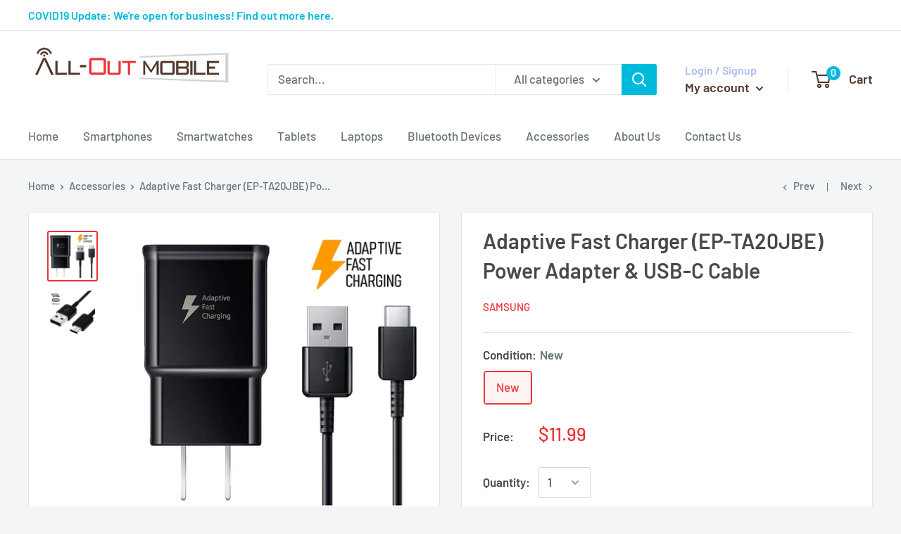

--- FILE ---
content_type: text/javascript
request_url: https://alloutmobile.com/cdn/shop/t/3/assets/custom.js?v=90373254691674712701588171504
body_size: -715
content:
//# sourceMappingURL=/cdn/shop/t/3/assets/custom.js.map?v=90373254691674712701588171504
